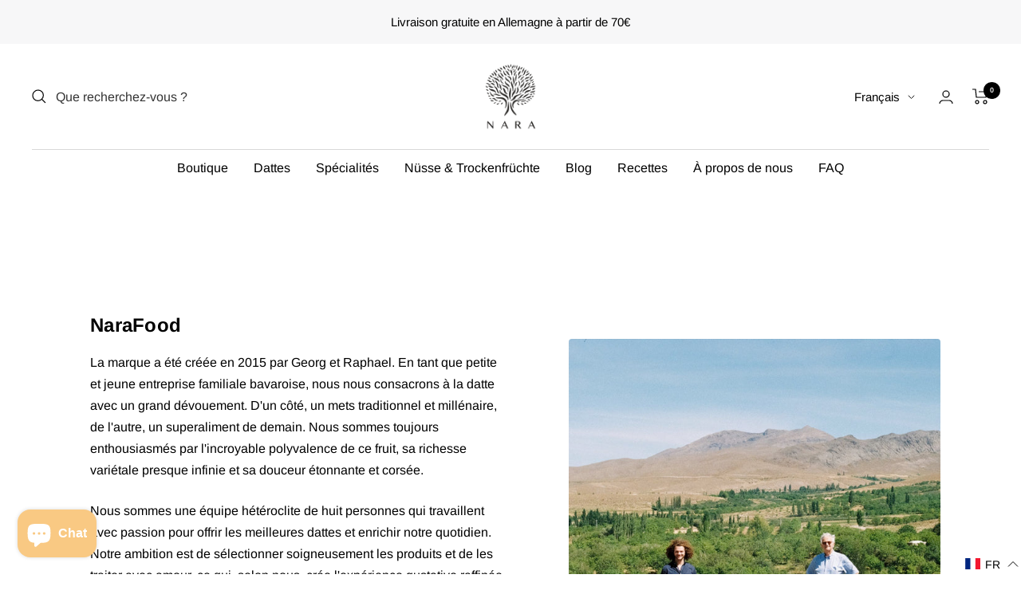

--- FILE ---
content_type: text/javascript; charset=utf-8
request_url: https://www.narafood.de/fr/cart.js
body_size: -460
content:
{"token":"hWN85J3IbuL6LsGNRKdFkDB4?key=ed26390c02a371d28692dcb3b7f0ce71","note":"","attributes":{"language":"fr"},"original_total_price":0,"total_price":0,"total_discount":0,"total_weight":0.0,"item_count":0,"items":[],"requires_shipping":false,"currency":"EUR","items_subtotal_price":0,"cart_level_discount_applications":[],"discount_codes":[]}

--- FILE ---
content_type: text/javascript; charset=utf-8
request_url: https://www.narafood.de/fr/cart/update.js
body_size: 445
content:
{"token":"hWN85J3IbuL6LsGNRKdFkDB4?key=ed26390c02a371d28692dcb3b7f0ce71","note":null,"attributes":{"language":"fr"},"original_total_price":0,"total_price":0,"total_discount":0,"total_weight":0.0,"item_count":0,"items":[],"requires_shipping":false,"currency":"EUR","items_subtotal_price":0,"cart_level_discount_applications":[],"discount_codes":[],"items_changelog":{"added":[]}}